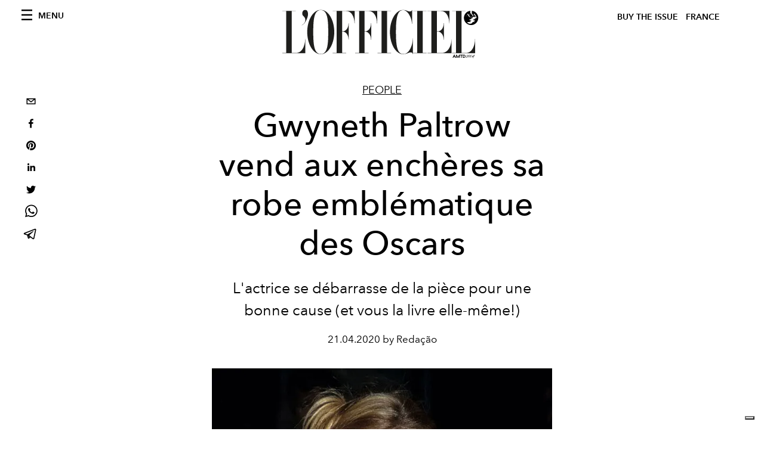

--- FILE ---
content_type: text/html; charset=utf-8
request_url: https://www.google.com/recaptcha/api2/aframe
body_size: 266
content:
<!DOCTYPE HTML><html><head><meta http-equiv="content-type" content="text/html; charset=UTF-8"></head><body><script nonce="L-HXJfVf-2tp7jf9o607Rg">/** Anti-fraud and anti-abuse applications only. See google.com/recaptcha */ try{var clients={'sodar':'https://pagead2.googlesyndication.com/pagead/sodar?'};window.addEventListener("message",function(a){try{if(a.source===window.parent){var b=JSON.parse(a.data);var c=clients[b['id']];if(c){var d=document.createElement('img');d.src=c+b['params']+'&rc='+(localStorage.getItem("rc::a")?sessionStorage.getItem("rc::b"):"");window.document.body.appendChild(d);sessionStorage.setItem("rc::e",parseInt(sessionStorage.getItem("rc::e")||0)+1);localStorage.setItem("rc::h",'1769481486929');}}}catch(b){}});window.parent.postMessage("_grecaptcha_ready", "*");}catch(b){}</script></body></html>

--- FILE ---
content_type: application/javascript; charset=utf-8
request_url: https://www.lofficiel.com/_next/static/chunks/7680-3945238598cec9c0.js
body_size: 3221
content:
"use strict";(self.webpackChunk_N_E=self.webpackChunk_N_E||[]).push([[7680],{7680:function(e,t,r){r.d(t,{PB:function(){return u},dX:function(){return _}});var o=r(2466),a=r(4926),n=r.n(a);function i(){return i=Object.assign?Object.assign.bind():function(e){for(var t=1;t<arguments.length;t++){var r=arguments[t];for(var o in r)Object.prototype.hasOwnProperty.call(r,o)&&(e[o]=r[o])}return e},i.apply(this,arguments)}function p(e,t){if(null==e)return{};var r,o,a={},n=Object.keys(e);for(o=0;o<n.length;o++)r=n[o],t.indexOf(r)>=0||(a[r]=e[r]);return a}var l=["keyOverride"],c=["crossOrigin"],h={templateTitle:"",noindex:!1,nofollow:!1,defaultOpenGraphImageWidth:0,defaultOpenGraphImageHeight:0,defaultOpenGraphVideoWidth:0,defaultOpenGraphVideoHeight:0},d=function(e,t,r){void 0===t&&(t=[]);var a=void 0===r?{}:r,n=a.defaultWidth,i=a.defaultHeight;return t.reduce((function(t,r,a){return t.push(o.createElement("meta",{key:"og:"+e+":0"+a,property:"og:"+e,content:r.url})),r.alt&&t.push(o.createElement("meta",{key:"og:"+e+":alt0"+a,property:"og:"+e+":alt",content:r.alt})),r.secureUrl&&t.push(o.createElement("meta",{key:"og:"+e+":secure_url0"+a,property:"og:"+e+":secure_url",content:r.secureUrl.toString()})),r.type&&t.push(o.createElement("meta",{key:"og:"+e+":type0"+a,property:"og:"+e+":type",content:r.type.toString()})),r.width?t.push(o.createElement("meta",{key:"og:"+e+":width0"+a,property:"og:"+e+":width",content:r.width.toString()})):n&&t.push(o.createElement("meta",{key:"og:"+e+":width0"+a,property:"og:"+e+":width",content:n.toString()})),r.height?t.push(o.createElement("meta",{key:"og:"+e+":height"+a,property:"og:"+e+":height",content:r.height.toString()})):i&&t.push(o.createElement("meta",{key:"og:"+e+":height"+a,property:"og:"+e+":height",content:i.toString()})),t}),[])},s=function(e){return o.createElement(n(),null,function(e){var t,r,a,n=[];e.titleTemplate&&(h.templateTitle=e.titleTemplate);var s="";e.title?(s=e.title,h.templateTitle&&(s=h.templateTitle.replace(/%s/g,(function(){return s})))):e.defaultTitle&&(s=e.defaultTitle),s&&n.push(o.createElement("title",{key:"title"},s));var u,m,g=void 0===e.noindex?h.noindex||e.dangerouslySetAllPagesToNoIndex:e.noindex,f=void 0===e.nofollow?h.nofollow||e.dangerouslySetAllPagesToNoFollow:e.nofollow,y="";if(e.robotsProps){var v=e.robotsProps,k=v.nosnippet,G=v.maxSnippet,b=v.maxImagePreview,E=v.maxVideoPreview,w=v.noarchive,O=v.noimageindex,T=v.notranslate,A=v.unavailableAfter;y=(k?",nosnippet":"")+(G?",max-snippet:"+G:"")+(b?",max-image-preview:"+b:"")+(w?",noarchive":"")+(A?",unavailable_after:"+A:"")+(O?",noimageindex":"")+(E?",max-video-preview:"+E:"")+(T?",notranslate":"")}if(g||f?(e.dangerouslySetAllPagesToNoIndex&&(h.noindex=!0),e.dangerouslySetAllPagesToNoFollow&&(h.nofollow=!0),n.push(o.createElement("meta",{key:"robots",name:"robots",content:(g?"noindex":"index")+","+(f?"nofollow":"follow")+y}))):n.push(o.createElement("meta",{key:"robots",name:"robots",content:"index,follow"+y})),e.description&&n.push(o.createElement("meta",{key:"description",name:"description",content:e.description})),e.themeColor&&n.push(o.createElement("meta",{key:"theme-color",name:"theme-color",content:e.themeColor})),e.mobileAlternate&&n.push(o.createElement("link",{rel:"alternate",key:"mobileAlternate",media:e.mobileAlternate.media,href:e.mobileAlternate.href})),e.languageAlternates&&e.languageAlternates.length>0&&e.languageAlternates.forEach((function(e){n.push(o.createElement("link",{rel:"alternate",key:"languageAlternate-"+e.hrefLang,hrefLang:e.hrefLang,href:e.href}))})),e.twitter&&(e.twitter.cardType&&n.push(o.createElement("meta",{key:"twitter:card",name:"twitter:card",content:e.twitter.cardType})),e.twitter.site&&n.push(o.createElement("meta",{key:"twitter:site",name:"twitter:site",content:e.twitter.site})),e.twitter.handle&&n.push(o.createElement("meta",{key:"twitter:creator",name:"twitter:creator",content:e.twitter.handle}))),e.facebook&&e.facebook.appId&&n.push(o.createElement("meta",{key:"fb:app_id",property:"fb:app_id",content:e.facebook.appId})),(null!=(t=e.openGraph)&&t.title||s)&&n.push(o.createElement("meta",{key:"og:title",property:"og:title",content:(null==(u=e.openGraph)?void 0:u.title)||s})),(null!=(r=e.openGraph)&&r.description||e.description)&&n.push(o.createElement("meta",{key:"og:description",property:"og:description",content:(null==(m=e.openGraph)?void 0:m.description)||e.description})),e.openGraph){if((e.openGraph.url||e.canonical)&&n.push(o.createElement("meta",{key:"og:url",property:"og:url",content:e.openGraph.url||e.canonical})),e.openGraph.type){var _=e.openGraph.type.toLowerCase();n.push(o.createElement("meta",{key:"og:type",property:"og:type",content:_})),"profile"===_&&e.openGraph.profile?(e.openGraph.profile.firstName&&n.push(o.createElement("meta",{key:"profile:first_name",property:"profile:first_name",content:e.openGraph.profile.firstName})),e.openGraph.profile.lastName&&n.push(o.createElement("meta",{key:"profile:last_name",property:"profile:last_name",content:e.openGraph.profile.lastName})),e.openGraph.profile.username&&n.push(o.createElement("meta",{key:"profile:username",property:"profile:username",content:e.openGraph.profile.username})),e.openGraph.profile.gender&&n.push(o.createElement("meta",{key:"profile:gender",property:"profile:gender",content:e.openGraph.profile.gender}))):"book"===_&&e.openGraph.book?(e.openGraph.book.authors&&e.openGraph.book.authors.length&&e.openGraph.book.authors.forEach((function(e,t){n.push(o.createElement("meta",{key:"book:author:0"+t,property:"book:author",content:e}))})),e.openGraph.book.isbn&&n.push(o.createElement("meta",{key:"book:isbn",property:"book:isbn",content:e.openGraph.book.isbn})),e.openGraph.book.releaseDate&&n.push(o.createElement("meta",{key:"book:release_date",property:"book:release_date",content:e.openGraph.book.releaseDate})),e.openGraph.book.tags&&e.openGraph.book.tags.length&&e.openGraph.book.tags.forEach((function(e,t){n.push(o.createElement("meta",{key:"book:tag:0"+t,property:"book:tag",content:e}))}))):"article"===_&&e.openGraph.article?(e.openGraph.article.publishedTime&&n.push(o.createElement("meta",{key:"article:published_time",property:"article:published_time",content:e.openGraph.article.publishedTime})),e.openGraph.article.modifiedTime&&n.push(o.createElement("meta",{key:"article:modified_time",property:"article:modified_time",content:e.openGraph.article.modifiedTime})),e.openGraph.article.expirationTime&&n.push(o.createElement("meta",{key:"article:expiration_time",property:"article:expiration_time",content:e.openGraph.article.expirationTime})),e.openGraph.article.authors&&e.openGraph.article.authors.length&&e.openGraph.article.authors.forEach((function(e,t){n.push(o.createElement("meta",{key:"article:author:0"+t,property:"article:author",content:e}))})),e.openGraph.article.section&&n.push(o.createElement("meta",{key:"article:section",property:"article:section",content:e.openGraph.article.section})),e.openGraph.article.tags&&e.openGraph.article.tags.length&&e.openGraph.article.tags.forEach((function(e,t){n.push(o.createElement("meta",{key:"article:tag:0"+t,property:"article:tag",content:e}))}))):"video.movie"!==_&&"video.episode"!==_&&"video.tv_show"!==_&&"video.other"!==_||!e.openGraph.video||(e.openGraph.video.actors&&e.openGraph.video.actors.length&&e.openGraph.video.actors.forEach((function(e,t){e.profile&&n.push(o.createElement("meta",{key:"video:actor:0"+t,property:"video:actor",content:e.profile})),e.role&&n.push(o.createElement("meta",{key:"video:actor:role:0"+t,property:"video:actor:role",content:e.role}))})),e.openGraph.video.directors&&e.openGraph.video.directors.length&&e.openGraph.video.directors.forEach((function(e,t){n.push(o.createElement("meta",{key:"video:director:0"+t,property:"video:director",content:e}))})),e.openGraph.video.writers&&e.openGraph.video.writers.length&&e.openGraph.video.writers.forEach((function(e,t){n.push(o.createElement("meta",{key:"video:writer:0"+t,property:"video:writer",content:e}))})),e.openGraph.video.duration&&n.push(o.createElement("meta",{key:"video:duration",property:"video:duration",content:e.openGraph.video.duration.toString()})),e.openGraph.video.releaseDate&&n.push(o.createElement("meta",{key:"video:release_date",property:"video:release_date",content:e.openGraph.video.releaseDate})),e.openGraph.video.tags&&e.openGraph.video.tags.length&&e.openGraph.video.tags.forEach((function(e,t){n.push(o.createElement("meta",{key:"video:tag:0"+t,property:"video:tag",content:e}))})),e.openGraph.video.series&&n.push(o.createElement("meta",{key:"video:series",property:"video:series",content:e.openGraph.video.series})))}e.defaultOpenGraphImageWidth&&(h.defaultOpenGraphImageWidth=e.defaultOpenGraphImageWidth),e.defaultOpenGraphImageHeight&&(h.defaultOpenGraphImageHeight=e.defaultOpenGraphImageHeight),e.openGraph.images&&e.openGraph.images.length&&n.push.apply(n,d("image",e.openGraph.images,{defaultWidth:h.defaultOpenGraphImageWidth,defaultHeight:h.defaultOpenGraphImageHeight})),e.defaultOpenGraphVideoWidth&&(h.defaultOpenGraphVideoWidth=e.defaultOpenGraphVideoWidth),e.defaultOpenGraphVideoHeight&&(h.defaultOpenGraphVideoHeight=e.defaultOpenGraphVideoHeight),e.openGraph.videos&&e.openGraph.videos.length&&n.push.apply(n,d("video",e.openGraph.videos,{defaultWidth:h.defaultOpenGraphVideoWidth,defaultHeight:h.defaultOpenGraphVideoHeight})),e.openGraph.audio&&n.push.apply(n,d("audio",e.openGraph.audio)),e.openGraph.locale&&n.push(o.createElement("meta",{key:"og:locale",property:"og:locale",content:e.openGraph.locale})),(e.openGraph.siteName||e.openGraph.site_name)&&n.push(o.createElement("meta",{key:"og:site_name",property:"og:site_name",content:e.openGraph.siteName||e.openGraph.site_name}))}return e.canonical&&n.push(o.createElement("link",{rel:"canonical",href:e.canonical,key:"canonical"})),e.additionalMetaTags&&e.additionalMetaTags.length>0&&e.additionalMetaTags.forEach((function(e){var t,r,a=e.keyOverride,c=p(e,l);n.push(o.createElement("meta",i({key:"meta:"+(null!=(t=null!=(r=null!=a?a:c.name)?r:c.property)?t:c.httpEquiv)},c)))})),null!=(a=e.additionalLinkTags)&&a.length&&e.additionalLinkTags.forEach((function(e){var t,r=e.crossOrigin,a=p(e,c),l="anonymous"===r||"use-credentials"===r||""===r?r:void 0;n.push(o.createElement("link",i({key:"link"+(null!=(t=a.keyOverride)?t:a.href)+a.rel},a,{crossOrigin:l})))})),n}(e))},u=function(e){var t=e.title,r=e.themeColor,a=e.noindex,n=e.nofollow,i=e.robotsProps,p=e.description,l=e.canonical,c=e.openGraph,h=e.facebook,d=e.twitter,u=e.additionalMetaTags,m=e.titleTemplate,g=e.defaultTitle,f=e.mobileAlternate,y=e.languageAlternates,v=e.additionalLinkTags;return o.createElement(o.Fragment,null,o.createElement(s,{title:t,themeColor:r,noindex:a,nofollow:n,robotsProps:i,description:p,canonical:l,facebook:h,openGraph:c,additionalMetaTags:u,twitter:d,titleTemplate:m,defaultTitle:g,mobileAlternate:f,languageAlternates:y,additionalLinkTags:v}))},m=function(e,t){var r=t;Array.isArray(r)&&1===r.length&&(r=i({},t[0]));var o=Array.isArray(r)?r.map((function(t){return g(e,t)})):g(e,r);return{__html:JSON.stringify(o,k)}},g=function(e,t){var r=t.id,o=i({},(void 0===r?void 0:r)?{"@id":t.id}:{},t);return delete o.id,i({"@context":"https://schema.org","@type":e},o)},f=Object.freeze({"&":"&amp;","<":"&lt;",">":"&gt;",'"':"&quot;","'":"&apos;"}),y=new RegExp("["+Object.keys(f).join("")+"]","g"),v=function(e){return f[e]},k=function(e,t){switch(typeof t){case"object":if(null===t)return;return t;case"number":case"boolean":case"bigint":return t;case"string":return t.replace(y,v);default:return}},G=["type","keyOverride","scriptKey","scriptId","dataArray","useAppDir"];function b(e){var t=e.type,r=void 0===t?"Thing":t,a=e.keyOverride,l=e.scriptKey,c=e.scriptId,h=void 0===c?void 0:c,d=e.dataArray,s=e.useAppDir,u=void 0!==s&&s,g=p(e,G),f=function(){return o.createElement("script",{type:"application/ld+json",id:h,"data-testid":h,dangerouslySetInnerHTML:m(r,void 0===d?i({},g):d),key:"jsonld-"+l+(a?"-"+a:"")})};return u?o.createElement(f,null):o.createElement(n(),null,f())}function E(e){return"string"===typeof e?{"@type":"Person",name:e}:e.name?{"@type":null!=(t=null==e?void 0:e.type)?t:"Person",name:e.name,url:null==e?void 0:e.url}:void 0;var t}function w(e){return Array.isArray(e)?e.map((function(e){return E(e)})).filter((function(e){return!!e})):e?E(e):void 0}function O(e){if(e)return{"@type":"ImageObject",url:e}}function T(e,t){if(e)return{"@type":"Organization",name:e,logo:O(t)}}var A=["type","keyOverride","url","title","images","datePublished","dateModified","authorName","publisherName","publisherLogo","description","isAccessibleForFree"];function _(e){var t=e.type,r=void 0===t?"Article":t,a=e.keyOverride,n=e.url,l=e.title,c=e.images,h=e.datePublished,d=e.dateModified,s=e.authorName,u=e.publisherName,m=void 0===u?void 0:u,g=e.publisherLogo,f=void 0===g?void 0:g,y=e.description,v=e.isAccessibleForFree,k=p(e,A),G=i({datePublished:h,description:y,mainEntityOfPage:{"@type":"WebPage","@id":n},headline:l,image:c,dateModified:d||h,author:w(s),publisher:T(m,f),isAccessibleForFree:v},k);return o.createElement(b,i({type:r,keyOverride:a},G,{scriptKey:"article"}))}}}]);

--- FILE ---
content_type: application/javascript; charset=utf-8
request_url: https://www.lofficiel.com/_next/static/bbbb0afe93a4489de3e456ab01a13bad04073c28/_buildManifest.js
body_size: 220
content:
self.__BUILD_MANIFEST=function(s,c,e,a,t,g,u,i,r){return{__rewrites:{beforeFiles:[],afterFiles:[],fallback:[]},"/":[s,a,t,g,u,c,e,"static/chunks/pages/index-92ddb3ca664791e7.js"],"/_error":["static/chunks/pages/_error-2006e5dc730ea353.js"],"/categories/[slug]":[s,a,t,c,i,e,"static/chunks/pages/categories/[slug]-bf35d0081a68f90d.js"],"/categories/[slug]/p/[page]":[s,a,t,c,i,e,"static/chunks/pages/categories/[slug]/p/[page]-0c92953aaf4ef006.js"],"/contacts":[s,a,t,g,c,e,"static/chunks/pages/contacts-bb595a9d869dc55d.js"],"/issues":[s,a,g,c,e,"static/chunks/pages/issues-4eda5b3639fffe01.js"],"/issues/[slug]":[s,a,g,c,e,"static/chunks/pages/issues/[slug]-5c97a193e5cce7ec.js"],"/recherche":[s,t,g,"static/chunks/5540-744611c5e7ff2af7.js","static/chunks/4615-734e310bb1c4ffde.js",c,e,"static/chunks/pages/recherche-4e068a9fdcc9f9c6.js"],"/tags/[slug]":[s,a,t,c,r,e,"static/chunks/pages/tags/[slug]-3dceb7744938be07.js"],"/tags/[slug]/p/[page]":[s,a,t,c,r,e,"static/chunks/pages/tags/[slug]/p/[page]-bcd7a840fc83726e.js"],"/[category]/[slug]":[s,a,t,g,u,"static/chunks/8812-f49e49b5640365ab.js",c,e,"static/chunks/pages/[category]/[slug]-3df0875467ed8945.js"],sortedPages:["/","/_app","/_error","/categories/[slug]","/categories/[slug]/p/[page]","/contacts","/issues","/issues/[slug]","/recherche","/tags/[slug]","/tags/[slug]/p/[page]","/[category]/[slug]"]}}("static/chunks/7752-0ee45dbe579cac7a.js","static/chunks/5195-79cb6ba013ec38fc.js","static/css/92dccaead4ed6abf.css","static/chunks/7680-3945238598cec9c0.js","static/chunks/1162-45850e036faad960.js","static/chunks/6130-e546692bcb79011a.js","static/chunks/8569-3d4b7cc46403b650.js","static/chunks/9065-86bfcea866f1c763.js","static/chunks/3132-c4192dda0f93770e.js"),self.__BUILD_MANIFEST_CB&&self.__BUILD_MANIFEST_CB();

--- FILE ---
content_type: application/javascript; charset=utf-8
request_url: https://www.lofficiel.com/_next/static/chunks/9065-86bfcea866f1c763.js
body_size: 4614
content:
"use strict";(self.webpackChunk_N_E=self.webpackChunk_N_E||[]).push([[9065,37,5886,1627],{7165:function(e,i,l){var a=l(3288),s=l(6731),o=l.n(s),t=l(2493),d=l.n(t),n=l(1459),r=l(1162);i.Z=function(e){var i=e.featuredArticles;return(0,a.jsx)("div",{className:"wrap--on-lap",children:(0,a.jsx)("div",{className:"grid",style:{display:"block"},children:null===i||void 0===i?void 0:i.filter((function(e){return void 0!==e})).map((function(e){var i,l,s,t=(null===e||void 0===e?void 0:e.originalPublicationDate)?null===e||void 0===e?void 0:e.originalPublicationDate:null===e||void 0===e?void 0:e._firstPublishedAt,c=(null===e||void 0===e?void 0:e.publishedAuthorName)?null===e||void 0===e?void 0:e.publishedAuthorName:null===e||void 0===e?void 0:e.editorName;return(0,a.jsx)("div",{className:"grid__item lap-4-12",children:(0,a.jsx)("div",{className:"space--bottom-1-on-lap",children:(0,a.jsx)(o(),{href:"/".concat(null===e||void 0===e||null===(i=e.category)||void 0===i?void 0:i.slug,"/").concat(null===e||void 0===e?void 0:e.slug),children:(0,a.jsxs)("a",{className:"stack",children:[(0,a.jsx)("div",{className:"stack__image",children:(0,a.jsx)(d(),{src:null===e||void 0===e?void 0:e.previewImage.urlMedium,alt:(null===e||void 0===e?void 0:e.previewImage.alt)?null===e||void 0===e?void 0:e.previewImage.alt:null===(l=null===e||void 0===e?void 0:e.previewImage.smartTags)||void 0===l?void 0:l.join(" "),layout:"fill",objectFit:"cover"})}),(0,a.jsxs)("div",{className:"stack__body",children:[(0,a.jsx)("h4",{className:"stack__pretitle",children:null===e||void 0===e||null===(s=e.category)||void 0===s?void 0:s.title}),(0,a.jsx)("h3",{className:"stack__title",children:(0,a.jsx)("span",{className:"hover-underline",children:null===e||void 0===e?void 0:e.title})}),(0,a.jsx)("div",{className:"stack__text",children:(0,r.ZP)(null===e||void 0===e?void 0:e.abstract)}),(0,a.jsx)("div",{className:"stack__footer",children:(0,n.fC)(c,t)})]})]})})})},null===e||void 0===e?void 0:e.id)}))})})}},2519:function(e,i,l){l.d(i,{Z:function(){return v}});var a=l(3288),s=l(6731),o=l.n(s),t=l(2493),d=l.n(t),n=l(1459),r=l(1162),c=l(1395);function v(e){var i,l,s=e.featuredArticle,t=e.relatedArticles,v=e.wrapClass,u=void 0===v?"post-roaster__others":v,m=e.hallwayClass,h=void 0===m?"hallway hallway--stack-eq-lap":m,g=(null===s||void 0===s?void 0:s.originalPublicationDate)?null===s||void 0===s?void 0:s.originalPublicationDate:null===s||void 0===s?void 0:s._firstPublishedAt,p=(null===s||void 0===s?void 0:s.publishedAuthorName)?null===s||void 0===s?void 0:s.publishedAuthorName:null===s||void 0===s?void 0:s.editorName,_=null===s||void 0===s?void 0:s.postCover.filter((function(e){return"VideoCoverRecord"===e.__typename})).pop();(0,c.useRouter)();return(0,a.jsx)("div",{children:(0,a.jsxs)("div",{className:"post-roaster--full",style:{display:"block"},children:[(0,a.jsx)("div",{className:"post-roaster__main",children:(0,a.jsx)(o(),{href:"/".concat(null===s||void 0===s||null===(i=s.category)||void 0===i?void 0:i.slug,"/").concat(null===s||void 0===s?void 0:s.slug),children:(0,a.jsxs)("a",{className:"stack-showcase stack-showcase--floated",children:[(0,a.jsx)("div",{className:"stack-showcase__image",children:_?(0,a.jsx)("div",{className:"js-video-hero",children:(0,a.jsx)("div",{className:"article-layout__figure__video",children:(0,a.jsxs)("div",{className:"video-hero",children:[(0,a.jsx)("div",{className:"video-hero__cover"}),(0,a.jsx)("div",{className:"video-hero__tv",children:(0,a.jsx)("iframe",{className:"video-hero__screen",src:"https://www.youtube-nocookie.com/embed/".concat((0,n.B$)(_.url),"/?controls=0&autoplay=1&mute=1&loop=1&playlist=").concat((0,n.B$)(_.url),"&start=").concat(_.startSeconds||0,"&end=").concat(_.endSeconds)})})]})})}):(0,a.jsx)(d(),{src:null===s||void 0===s?void 0:s.previewImage.urlBig,alt:null===s||void 0===s?void 0:s.previewImage.alt,layout:"fill",objectFit:"cover"})}),(0,a.jsxs)("div",{className:"stack-showcase__body",children:[(0,a.jsx)("h4",{className:"stack-showcase__pretitle",children:null===s||void 0===s||null===(l=s.category)||void 0===l?void 0:l.title}),(0,a.jsx)("h3",{className:"stack-showcase__title",children:(0,a.jsx)("span",{className:"hover-underline",children:null===s||void 0===s?void 0:s.title})}),(0,a.jsx)("div",{className:"stack-showcase__text",children:(0,r.ZP)(null===s||void 0===s?void 0:s.abstract)}),(0,a.jsx)("div",{className:"stack-showcase__footer",children:(0,n.fC)(p,g)})]})]})})}),(0,a.jsx)("div",{className:"wrap",children:(0,a.jsx)("div",{className:u,children:(0,a.jsx)("div",{className:"grid",children:t.map((function(e){var i,l,s,t=(null===e||void 0===e?void 0:e.originalPublicationDate)?null===e||void 0===e?void 0:e.originalPublicationDate:null===e||void 0===e?void 0:e._firstPublishedAt,c=(null===e||void 0===e?void 0:e.publishedAuthorName)?null===e||void 0===e?void 0:e.publishedAuthorName:null===e||void 0===e?void 0:e.editorName;return(0,a.jsx)("div",{className:"grid__item lap-4-12",children:(0,a.jsx)("div",{className:"post-roaster__others__item",children:(0,a.jsx)(o(),{href:"/".concat(null===e||void 0===e||null===(i=e.category)||void 0===i?void 0:i.slug,"/").concat(null===e||void 0===e?void 0:e.slug),children:(0,a.jsxs)("a",{className:h,children:[(0,a.jsx)("div",{className:"hallway__image",children:(0,a.jsx)(d(),{src:null===e||void 0===e?void 0:e.previewImage.urlSmall,alt:(null===e||void 0===e?void 0:e.previewImage.alt)?null===e||void 0===e?void 0:e.previewImage.alt:null===(l=null===e||void 0===e?void 0:e.previewImage.smartTags)||void 0===l?void 0:l.join(" "),layout:"fill",objectFit:"cover"})}),(0,a.jsxs)("div",{className:"hallway__body",children:[(0,a.jsx)("h4",{className:"hallway__pretitle",children:null===e||void 0===e||null===(s=e.category)||void 0===s?void 0:s.title}),(0,a.jsx)("h3",{className:"hallway__title",children:(0,a.jsx)("span",{className:"hover-underline",children:null===e||void 0===e?void 0:e.title})}),(0,a.jsx)("div",{className:"hallway__text",children:(0,r.ZP)(null===e||void 0===e?void 0:e.abstract)}),(0,a.jsx)("div",{className:"hallway__footer",children:(0,n.fC)(c,t)})]})]})})})},e.id)}))})})})]})})}},5886:function(e,i,l){l.r(i),l.d(i,{default:function(){return o}});var a=l(3288),s=l(7165);function o(e){var i=e.sectionTitle,l=e.featuredArticles;return e.background?(0,a.jsx)("div",{className:"padding--bottom-3-on-lap",children:(0,a.jsxs)("div",{className:"site-background--gray",children:[(0,a.jsx)("div",{className:"wrap",children:(0,a.jsx)("div",{className:"section-header",children:(0,a.jsx)("h2",{className:"section-header__title",children:i})})}),(0,a.jsx)(s.Z,{featuredArticles:l})]})}):(0,a.jsxs)("div",{className:"padding--bottom-3-on-lap",children:[(0,a.jsx)("div",{className:"wrap",children:(0,a.jsx)("div",{className:"section-header",children:(0,a.jsx)("h2",{className:"section-header__title",children:i})})}),(0,a.jsx)(s.Z,{featuredArticles:l})]})}},37:function(e,i,l){l.r(i),l.d(i,{default:function(){return c}});var a=l(3288),s=l(6731),o=l.n(s),t=l(1459),d=l(1162),n=l(2493),r=l.n(n);function c(e){var i,l,s,n,c,v,u,m,h,g,p,_,j=e.sectionTitle,x=e.featuredArticles,f=e.landscape,N=x[0],y=x[1],b=(null===N||void 0===N?void 0:N.originalPublicationDate)?null===N||void 0===N?void 0:N.originalPublicationDate:null===N||void 0===N?void 0:N._firstPublishedAt,w=(null===N||void 0===N?void 0:N.publishedAuthorName)?null===N||void 0===N?void 0:N.publishedAuthorName:null===N||void 0===N?void 0:N.editorName,k=(null===y||void 0===y?void 0:y.originalPublicationDate)?null===y||void 0===y?void 0:y.originalPublicationDate:null===y||void 0===y?void 0:y._firstPublishedAt,A=(null===y||void 0===y?void 0:y.publishedAuthorName)?null===y||void 0===y?void 0:y.publishedAuthorName:null===y||void 0===y?void 0:y.editorName;return(0,a.jsxs)("div",{className:"padding--bottom-3-on-lap",children:[(0,a.jsx)("div",{className:"wrap",children:(0,a.jsx)("div",{className:"section-header",children:(0,a.jsx)("h2",{className:"section-header__title",children:j})})}),f?(0,a.jsxs)("div",{className:"grid--full",style:{display:"block"},children:[(0,a.jsx)("div",{className:"grid__item hd-7-12",children:(0,a.jsx)(o(),{href:"/".concat(null===N||void 0===N||null===(i=N.category)||void 0===i?void 0:i.slug,"/").concat(null===N||void 0===N?void 0:N.slug),children:(0,a.jsxs)("a",{className:"stack-showcase stack-showcase--left",children:[(0,a.jsx)("div",{className:"stack-showcase__image",children:(0,a.jsx)(r(),{src:null===N||void 0===N?void 0:N.previewImage.urlMedium,alt:(null===N||void 0===N?void 0:N.previewImage.alt)?null===N||void 0===N?void 0:N.previewImage.alt:null===(l=null===N||void 0===N?void 0:N.previewImage.smartTags)||void 0===l?void 0:l.join(" "),layout:"fill",objectFit:"cover"})}),(0,a.jsxs)("div",{className:"stack-showcase__body",children:[(0,a.jsx)("h4",{className:"stack-showcase__pretitle",children:null===N||void 0===N||null===(s=N.category)||void 0===s?void 0:s.title}),(0,a.jsx)("h3",{className:"stack-showcase__title",children:(0,a.jsx)("span",{className:"hover-underline",children:null===N||void 0===N?void 0:N.title})}),(0,a.jsx)("div",{className:"stack-showcase__text",children:(0,d.ZP)(null===N||void 0===N?void 0:N.abstract)}),(0,a.jsx)("div",{className:"stack-showcase__footer",children:(0,t.fC)(w,b)})]})]})})}),y&&(0,a.jsx)("div",{className:"grid__item hd-5-12",children:(0,a.jsx)(o(),{href:"/".concat(null===y||void 0===y||null===(n=y.category)||void 0===n?void 0:n.slug,"/").concat(null===y||void 0===y?void 0:y.slug),children:(0,a.jsxs)("a",{className:"stack-showcase stack-showcase--left",children:[(0,a.jsx)("div",{className:"stack-showcase__image",children:(0,a.jsx)(r(),{src:null===y||void 0===y?void 0:y.previewImage.urlMedium,alt:(null===y||void 0===y?void 0:y.previewImage.alt)?null===y||void 0===y?void 0:y.previewImage.alt:null===(c=null===y||void 0===y?void 0:y.previewImage.smartTags)||void 0===c?void 0:c.join(" "),layout:"fill",objectFit:"cover"})}),(0,a.jsxs)("div",{className:"stack-showcase__body",children:[(0,a.jsx)("h4",{className:"stack-showcase__pretitle",children:null===y||void 0===y||null===(v=y.category)||void 0===v?void 0:v.title}),(0,a.jsx)("h3",{className:"stack-showcase__title",children:(0,a.jsx)("span",{className:"hover-underline",children:null===y||void 0===y?void 0:y.title})}),(0,a.jsx)("div",{className:"stack-showcase__text",children:(0,d.ZP)(null===y||void 0===y?void 0:y.abstract)}),(0,a.jsx)("div",{className:"stack-showcase__footer",children:(0,t.fC)(A,k)})]})]})})})]}):(0,a.jsxs)("div",{className:"grid--huge grid--center",style:{display:"block"},children:[(0,a.jsx)("div",{className:"grid__item lap-5-12 fullhd-4-12",children:(0,a.jsx)("div",{className:"space--bottom-1-on-lap",children:(0,a.jsx)(o(),{href:"/".concat(null===N||void 0===N||null===(u=N.category)||void 0===u?void 0:u.slug,"/").concat(null===N||void 0===N?void 0:N.slug),children:(0,a.jsxs)("a",{className:"stack stack--tall",children:[(0,a.jsx)("div",{className:"stack__image",children:(0,a.jsx)(r(),{src:null===N||void 0===N?void 0:N.previewImage.urlMedium,alt:(null===N||void 0===N?void 0:N.previewImage.alt)?null===N||void 0===N?void 0:N.previewImage.alt:null===(m=null===N||void 0===N?void 0:N.previewImage.smartTags)||void 0===m?void 0:m.join(" "),layout:"fill",objectFit:"cover"})}),(0,a.jsxs)("div",{className:"stack__body",children:[(0,a.jsx)("h4",{className:"stack__pretitle",children:null===N||void 0===N||null===(h=N.category)||void 0===h?void 0:h.title}),(0,a.jsx)("h3",{className:"stack__title",children:(0,a.jsx)("span",{className:"hover-underline",children:null===N||void 0===N?void 0:N.title})}),(0,a.jsx)("div",{className:"stack__text",children:(0,d.ZP)(null===N||void 0===N?void 0:N.abstract)}),(0,a.jsx)("div",{className:"stack__footer",children:(0,t.fC)(w,b)})]})]})})})}),y&&(0,a.jsx)("div",{className:"grid__item lap-5-12 fullhd-4-12",children:(0,a.jsx)("div",{className:"space--bottom-1-on-lap",children:(0,a.jsx)(o(),{href:"/".concat(null===y||void 0===y||null===(g=y.category)||void 0===g?void 0:g.slug,"/").concat(null===y||void 0===y?void 0:y.slug),children:(0,a.jsxs)("a",{className:"stack stack--tall",children:[(0,a.jsx)("div",{className:"stack__image",children:(0,a.jsx)(r(),{src:null===y||void 0===y?void 0:y.previewImage.urlMedium,alt:(null===y||void 0===y?void 0:y.previewImage.alt)?null===y||void 0===y?void 0:y.previewImage.alt:null===(p=null===y||void 0===y?void 0:y.previewImage.smartTags)||void 0===p?void 0:p.join(" "),layout:"fill",objectFit:"cover"})}),(0,a.jsxs)("div",{className:"stack__body",children:[(0,a.jsx)("h4",{className:"stack__pretitle",children:null===y||void 0===y||null===(_=y.category)||void 0===_?void 0:_.title}),(0,a.jsx)("h3",{className:"stack__title",children:(0,a.jsx)("span",{className:"hover-underline",children:null===y||void 0===y?void 0:y.title})}),(0,a.jsx)("div",{className:"stack__text",children:(0,d.ZP)(null===y||void 0===y?void 0:y.abstract)}),(0,a.jsx)("div",{className:"stack__footer",children:(0,t.fC)(A,k)})]})]})})})})]})]})}},1627:function(e,i,l){l.r(i),l.d(i,{default:function(){return m}});var a=l(3288),s=l(6731),o=l.n(s),t=l(2493),d=l.n(t),n=l(1459),r=l(582),c=l(1162),v=l(1730),u=l(1395);function m(e){var i,l,s,t,m,h,g=e.sectionTitle,p=e.firstArticle,_=e.secondArticle,j=(0,u.useRouter)(),x=(null===p||void 0===p?void 0:p.originalPublicationDate)?null===p||void 0===p?void 0:p.originalPublicationDate:null===p||void 0===p?void 0:p._firstPublishedAt,f=(null===p||void 0===p?void 0:p.publishedAuthorName)?null===p||void 0===p?void 0:p.publishedAuthorName:null===p||void 0===p?void 0:p.editorName,N=(null===_||void 0===_?void 0:_.originalPublicationDate)?null===_||void 0===_?void 0:_.originalPublicationDate:null===_||void 0===_?void 0:_._firstPublishedAt,y=(null===_||void 0===_?void 0:_.publishedAuthorName)?null===_||void 0===_?void 0:_.publishedAuthorName:null===_||void 0===_?void 0:_.editorName;return(0,a.jsxs)("div",{className:"padding--both-3",children:[g&&(0,a.jsx)("div",{className:"wrap",children:(0,a.jsx)("div",{className:"section-header",children:(0,a.jsx)("h2",{className:"section-header__title",children:g})})}),(0,a.jsxs)("div",{className:"grid--center grid--huge",children:[(0,a.jsx)("div",{className:"grid__item lap-4-12",children:(0,a.jsx)("div",{className:"space--bottom-1-on-lap",children:(0,a.jsx)(o(),{href:"/".concat(null===p||void 0===p||null===(i=p.category)||void 0===i?void 0:i.slug,"/").concat(null===p||void 0===p?void 0:p.slug),children:(0,a.jsxs)("a",{className:"stack stack--tall",children:[(0,a.jsx)("div",{className:"stack__image",children:(0,a.jsx)(d(),{src:null===p||void 0===p?void 0:p.previewImage.urlMedium,alt:(null===p||void 0===p?void 0:p.previewImage.alt)?null===p||void 0===p?void 0:p.previewImage.alt:null===(l=null===p||void 0===p?void 0:p.previewImage.smartTags)||void 0===l?void 0:l.join(" "),layout:"fill",objectFit:"cover"})}),(0,a.jsxs)("div",{className:"stack__body",children:[(0,a.jsx)("h4",{className:"stack__pretitle",children:null===p||void 0===p||null===(s=p.category)||void 0===s?void 0:s.title}),(0,a.jsx)("h3",{className:"stack__title",children:(0,a.jsx)("span",{className:"hover-underline",children:null===p||void 0===p?void 0:p.title})}),(0,a.jsx)("div",{className:"stack__text",children:(0,c.ZP)(null===p||void 0===p?void 0:p.abstract)}),(0,a.jsx)("div",{className:"stack__footer",children:(0,n.fC)(f,x)})]})]})})})}),(0,a.jsx)("div",{className:"grid__item lap-4-12",children:(0,a.jsx)("div",{className:"space--bottom-1-on-lap",children:(0,a.jsx)(o(),{href:"/".concat(null===_||void 0===_||null===(t=_.category)||void 0===t?void 0:t.slug,"/").concat(null===_||void 0===_?void 0:_.slug),children:(0,a.jsxs)("a",{className:"stack stack--tall",children:[(0,a.jsx)("div",{className:"stack__image",children:(0,a.jsx)(d(),{src:null===_||void 0===_?void 0:_.previewImage.urlMedium,alt:(null===_||void 0===_?void 0:_.previewImage.alt)?null===_||void 0===_?void 0:_.previewImage.alt:null===(m=null===_||void 0===_?void 0:_.previewImage.smartTags)||void 0===m?void 0:m.join(" "),layout:"fill",objectFit:"cover"})}),(0,a.jsxs)("div",{className:"stack__body",children:[(0,a.jsx)("h4",{className:"stack__pretitle",children:null===_||void 0===_||null===(h=_.category)||void 0===h?void 0:h.title}),(0,a.jsx)("h3",{className:"stack__title",children:(0,a.jsx)("span",{className:"hover-underline",children:null===_||void 0===_?void 0:_.title})}),(0,a.jsx)("div",{className:"stack__text",children:(0,c.ZP)(null===_||void 0===_?void 0:_.abstract)}),(0,a.jsx)("div",{className:"stack__footer",children:(0,n.fC)(y,N)})]})]})})})}),(0,a.jsx)("div",{className:"grid__item lap-4-12",id:"two-posts-adv-grid",style:{display:"none"},children:(0,a.jsx)("div",{className:"space--bottom-2-on-lap",children:(0,a.jsx)("div",{className:"adv--inline",children:(0,a.jsx)(r.Un,{className:"_iub_cs_activate-inline",adUnit:"/21831397253/Officiel_Global_Home_Page_FILMSTRIP",sizes:[[300,600],[300,250]],sizeMapping:[{viewport:[640,480],sizes:[[300,600]]},{viewport:[0,0],sizes:[[300,250]]}],targetingArguments:{environment:"production",market:v.Z.countryName,page_type:void 0===j.query.slug?"home_page":void 0===j.query.category?"category_page":"article",slot:"middle",category:void 0===j.query.category?j.query.slug:j.query.category},onSlotRender:function(e){var i=document.getElementById("two-posts-adv-grid");i&&(e.event.isEmpty||(i.style.display="inline-block"))}})})})})]})]})}},1459:function(e,i,l){l.d(i,{B$:function(){return d},fC:function(){return o},gD:function(){return t}});var a=l(1730),s=function(e){var i=new Date(e),l=""+(i.getMonth()+1),a=""+i.getDate(),s=i.getFullYear();return l.length<2&&(l="0"+l),a.length<2&&(a="0"+a),[a,l,s].join(".")},o=function(e,i){return e?"".concat(s(i)," ").concat(a.Z.articleWrittenByLabel," ").concat(e):"".concat(s(i))},t=function(e){switch(e){case"Fullscreen":return"article-layout__figure--full-width";case"Outside Wrap":return"article-layout__figure--extra-wrap";default:return"article-layout__figure"}},d=function(e){var i=e.match(/^.*((youtu.be\/)|(v\/)|(\/u\/\w\/)|(embed\/)|(watch\?))\??v?=?([^#&?]*).*/);return!(!i||11!=i[7].length)&&i[7]}},9065:function(e,i,l){l.r(i),l.d(i,{PER_PAGE:function(){return k},__N_SSG:function(){return w},default:function(){return A}});var a=l(3288),s=l(2466),o=l(6731),t=l.n(o);function d(e,i){(null==i||i>e.length)&&(i=e.length);for(var l=0,a=new Array(i);l<i;l++)a[l]=e[l];return a}function n(e){return function(e){if(Array.isArray(e))return d(e)}(e)||function(e){if("undefined"!==typeof Symbol&&null!=e[Symbol.iterator]||null!=e["@@iterator"])return Array.from(e)}(e)||function(e,i){if(!e)return;if("string"===typeof e)return d(e,i);var l=Object.prototype.toString.call(e).slice(8,-1);"Object"===l&&e.constructor&&(l=e.constructor.name);if("Map"===l||"Set"===l)return Array.from(l);if("Arguments"===l||/^(?:Ui|I)nt(?:8|16|32)(?:Clamped)?Array$/.test(l))return d(e,i)}(e)||function(){throw new TypeError("Invalid attempt to spread non-iterable instance.\\nIn order to be iterable, non-array objects must have a [Symbol.iterator]() method.")}()}var r=function(e){var i=arguments.length>1&&void 0!==arguments[1]?arguments[1]:1;return Array.from({length:e},(function(e,l){return l+i}))};var c="...",v=function(e){var i=e.totalItems,l=e.currentPage,s=e.itemsPerPage,o=void 0===s?10:s,d=e.renderPageLink,v=function(e,i,l){var a=Math.ceil(e/l)-1;return a<=5?r(a):i<=3?[1,2,3,4,c,a]:i<a-2?[1,c,i-1,i,i+1,c,a]:[1,c].concat(n(r(4,a-3)))}(i,l,o),u={fontWeight:"bold",borderColor:"#9fa6b2"};return(0,a.jsx)(a.Fragment,{children:i>=25&&(0,a.jsx)("div",{className:"wrap",children:(0,a.jsx)("div",{className:"site-background",children:(0,a.jsx)("div",{className:"pagination",children:(0,a.jsxs)("ul",{className:"pagination__list",children:[0===l?(0,a.jsx)("li",{className:"pagination__item--prev",children:(0,a.jsx)("span",{className:"icon--arrow-left"})}):(0,a.jsx)(t(),{href:d(l-1),passHref:!0,children:(0,a.jsx)("a",{children:(0,a.jsx)("li",{className:"pagination__item--prev",children:(0,a.jsx)("span",{className:"icon--arrow-left"})})})}),v.map((function(e,i){return e===c?(0,a.jsx)("li",{className:"pagination__item",children:e},i):(0,a.jsx)("li",{className:"pagination__item",children:(0,a.jsx)(t(),{href:d(e),passHref:!0,children:(0,a.jsx)("a",{style:e===l?u:void 0,children:e})})},i)})),Math.floor(i/o)===l?(0,a.jsx)("li",{className:"pagination__item--next",children:(0,a.jsx)("span",{className:"icon--arrow-right"})}):(0,a.jsx)(t(),{href:d(l+1),passHref:!0,children:(0,a.jsx)("a",{children:(0,a.jsx)("li",{className:"pagination__item--next",children:(0,a.jsx)("span",{className:"icon--arrow-right"})})})})]})})})})})},u=l(1730),m=function(e){var i=e.currentPage,l=e.totalProducts,s=e.perPage,o=e.categorySlug;return(0,a.jsx)(v,{totalItems:l,currentPage:i,itemsPerPage:s,renderPageLink:function(e){return"/".concat(u.Z.categoryDirectory,"/").concat(o,"/p/").concat(e)}})},h=l(2781),g=l(5772),p=l(1395),_=l(7680),j=l(608),x=l(2519),f=l(582),N=l(5886),y=l(37),b=l(1627),w=!0,k=26;var A=function(e){var i,l,o,t,d,n,r,c,v,w,A,P,I=e.category,C=e.totalArticles,Z=e.posts,T=e.currentPage,z=e.preview,M=e.magazines,D=(0,p.useRouter)();(0,s.useEffect)((function(){document.body.classList.add("home"),document.body.classList.add("home-index")}),[]);var E=null===I||void 0===I?void 0:I.seo.filter((function(e){return"title"===e.tag})).pop().content.replace(/\"/g,"&quot;"),U=null===I||void 0===I?void 0:I.seo.filter((function(e){var i;return"og:description"===(null===(i=e.attributes)||void 0===i?void 0:i.property)})).pop().attributes.content.replace(/["']/g,""),F=Z.length;return(0,a.jsxs)(a.Fragment,{children:[(0,a.jsx)(h.Z,{}),(0,a.jsxs)(g.Z,{preview:z,footerProps:M,children:[(0,a.jsx)(_.PB,{title:E,description:U,canonical:"".concat(u.Z.frontendUrl).concat(D.asPath),openGraph:{title:E,description:U,url:"".concat(u.Z.frontendUrl).concat(D.asPath),type:"website",site_name:"L'Officiel ".concat(u.Z.countryName.toUpperCase()),locale:j.locales[0],images:[{url:null===(o=null===Z||void 0===Z||null===(i=Z[0])||void 0===i||null===(l=i.postCover)||void 0===l?void 0:l[0].coverImage)||void 0===o?void 0:o.url,width:null===(n=null===Z||void 0===Z||null===(t=Z[0])||void 0===t||null===(d=t.postCover)||void 0===d?void 0:d[0].coverImage)||void 0===n?void 0:n.width,height:null===(v=null===Z||void 0===Z||null===(r=Z[0])||void 0===r||null===(c=r.postCover)||void 0===c?void 0:c[0].coverImage)||void 0===v?void 0:v.height,alt:null===(P=null===Z||void 0===Z||null===(w=Z[0])||void 0===w||null===(A=w.postCover)||void 0===A?void 0:A[0].coverImage)||void 0===P?void 0:P.alt}]}}),F>=4&&(0,a.jsxs)(a.Fragment,{children:[(0,a.jsx)(x.Z,{featuredArticle:null===Z||void 0===Z?void 0:Z[0],relatedArticles:[null===Z||void 0===Z?void 0:Z[1],null===Z||void 0===Z?void 0:Z[2],null===Z||void 0===Z?void 0:Z[3]]}),(0,a.jsx)("div",{className:"space--both-2",children:(0,a.jsx)(f.Un,{className:"_iub_cs_activate-inline adv--mobile-250-mobile",adUnit:"/21831397253/Officiel_Global_CATEGORY_SQUARE_MOBILE",sizes:[[250,250],[300,250]],targetingArguments:{environment:"production",market:u.Z.countryName,page_type:"category_page",category:D.query.slug,slot:"top"},sizeMapping:[{viewport:[640,480],sizes:[[250,250],[300,250]]}]})})]}),(0,a.jsx)(f.Un,{className:"_iub_cs_activate-inline adv--topdesktop",adUnit:"/21831397253/Officiel_Global_Home_Page",sizes:[[970,250],[1920,250],[320,100]],sizeMapping:[{viewport:[1440,900],sizes:[[1920,250]]},{viewport:[640,480],sizes:[[970,250]]},{viewport:[0,0],sizes:[[320,100]]}],targetingArguments:{environment:"production",market:u.Z.countryName,page_type:"category_page",slot:"body",category:D.query.slug}}),(0,a.jsx)("div",{className:"wrap--on-fullhd",children:(0,a.jsxs)("div",{className:"site-background",children:[F>=10&&(0,a.jsxs)(a.Fragment,{children:[(0,a.jsx)(N.default,{sectionTitle:null===I||void 0===I?void 0:I.title,featuredArticles:[null===Z||void 0===Z?void 0:Z[4],null===Z||void 0===Z?void 0:Z[5],null===Z||void 0===Z?void 0:Z[6],null===Z||void 0===Z?void 0:Z[7],null===Z||void 0===Z?void 0:Z[8],null===Z||void 0===Z?void 0:Z[9]],background:!1}),(0,a.jsx)("div",{className:"space--both-2",children:(0,a.jsx)(f.Un,{className:"_iub_cs_activate-inline adv--mobile-250-mobile",adUnit:"/21831397253/Officiel_Global_CATEGORY_SQUARE_MOBILE",sizes:[[250,250],[300,250]],targetingArguments:{environment:"production",market:u.Z.countryName,page_type:"category_page",category:D.query.slug,slot:"middle"},sizeMapping:[{viewport:[640,480],sizes:[[250,250],[300,250]]}]})}),(0,a.jsx)("div",{className:"adv--topdesktop space--both-2",children:(0,a.jsx)(f.Un,{adUnit:"/21831397253/ARTICLE_LEADERBOARD",sizes:[[728,90],[970,90]],sizeMapping:[{viewport:[640,480],sizes:[[728,90],[970,90]]}],targetingArguments:{environment:"production",market:u.Z.countryName,page_type:"category_page",category:D.query.slug}})})]}),F>=12&&(0,a.jsx)(b.default,{sectionTitle:"",firstArticle:null===Z||void 0===Z?void 0:Z[10],secondArticle:null===Z||void 0===Z?void 0:Z[11]}),F>=14&&(0,a.jsxs)(a.Fragment,{children:[(0,a.jsx)(N.default,{sectionTitle:null,featuredArticles:[null===Z||void 0===Z?void 0:Z[12],null===Z||void 0===Z?void 0:Z[13],null===Z||void 0===Z?void 0:Z[14]],background:!1}),(0,a.jsx)("div",{className:"space--both-2",children:(0,a.jsx)(f.Un,{className:"_iub_cs_activate-inline adv--mobile-250-mobile",adUnit:"/21831397253/Officiel_Global_CATEGORY_SQUARE_MOBILE",sizes:[[250,250],[300,250]],targetingArguments:{environment:"production",market:u.Z.countryName,page_type:"category_page",category:D.query.slug,slot:"middle"},sizeMapping:[{viewport:[640,480],sizes:[[250,250],[300,250]]}]})})]}),F>=17&&(0,a.jsx)(y.default,{sectionTitle:null,featuredArticles:[null===Z||void 0===Z?void 0:Z[15],null===Z||void 0===Z?void 0:Z[16],null===Z||void 0===Z?void 0:Z[17]],landscape:!0}),F>=19&&(0,a.jsx)(y.default,{sectionTitle:null,featuredArticles:[null===Z||void 0===Z?void 0:Z[18],null===Z||void 0===Z?void 0:Z[19]],landscape:!1}),F>=25&&(0,a.jsx)(N.default,{sectionTitle:null,featuredArticles:[null===Z||void 0===Z?void 0:Z[20],null===Z||void 0===Z?void 0:Z[21],null===Z||void 0===Z?void 0:Z[22],null===Z||void 0===Z?void 0:Z[23],null===Z||void 0===Z?void 0:Z[24],null===Z||void 0===Z?void 0:Z[25]],background:!1}),(0,a.jsx)(m,{categorySlug:I.slug,currentPage:T,totalProducts:C,perPage:k})]})})]})]})}}}]);

--- FILE ---
content_type: text/plain
request_url: https://www.google-analytics.com/j/collect?v=1&_v=j102&a=1189777663&t=pageview&_s=1&dl=https%3A%2F%2Fwww.lofficiel.com%2Fpeople%2Fgwyneth-paltrow-vend-aux-encheres-sa-robe-oscar-emblematique-des-annees-2000&ul=en-us%40posix&dt=Gwyneth%20Paltrow%20vend%20aux%20ench%C3%A8res%20sa%20robe%20embl%C3%A9matique%20des%20Oscars&sr=1280x720&vp=1280x720&_u=YEBAAEABAAAAACAAI~&jid=1601484385&gjid=1456042910&cid=348968254.1769481486&tid=UA-90684719-1&_gid=764974340.1769481486&_r=1&_slc=1&gtm=45He61n1h1n81TZ746G8v76311882za200zd76311882&gcd=13l3l3l3l1l1&dma=0&tcfd=1000g&tag_exp=103116026~103200004~104527906~104528500~104684208~104684211~105391252~115495940~115616985~115938465~115938469~116185181~116185182~116682875~117041587~117223560&z=444520869
body_size: -451
content:
2,cG-F76HMNXJSF